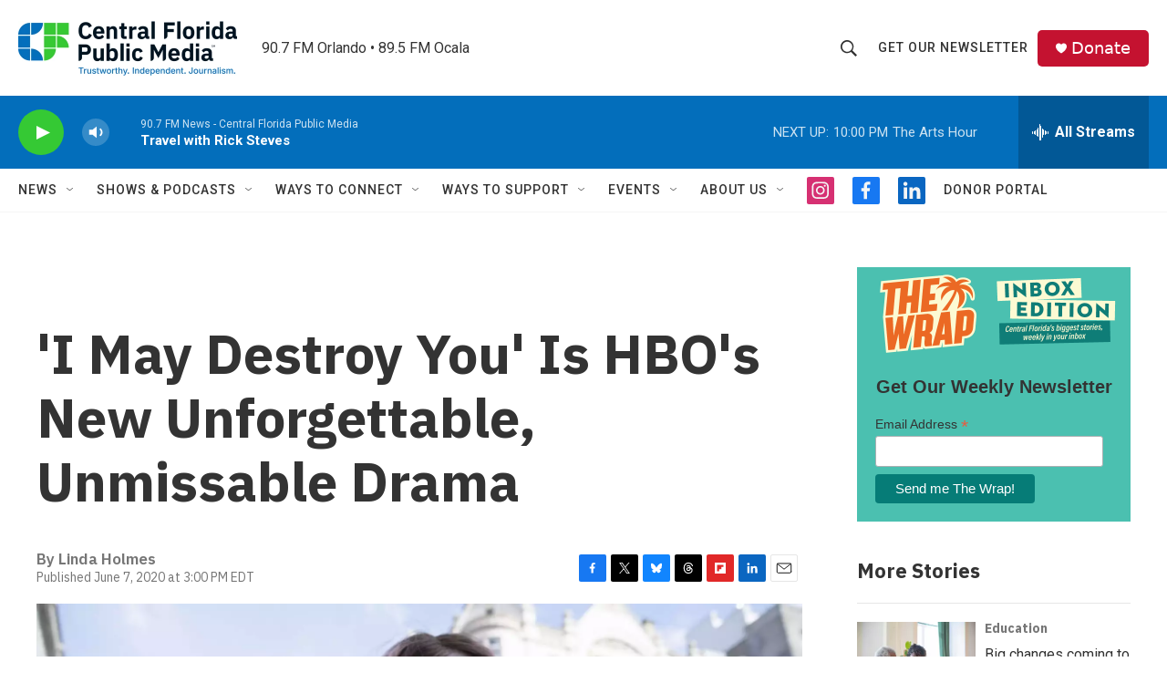

--- FILE ---
content_type: text/html; charset=utf-8
request_url: https://www.google.com/recaptcha/api2/aframe
body_size: 181
content:
<!DOCTYPE HTML><html><head><meta http-equiv="content-type" content="text/html; charset=UTF-8"></head><body><script nonce="gAoo9AsL7CVloNCjoeg37g">/** Anti-fraud and anti-abuse applications only. See google.com/recaptcha */ try{var clients={'sodar':'https://pagead2.googlesyndication.com/pagead/sodar?'};window.addEventListener("message",function(a){try{if(a.source===window.parent){var b=JSON.parse(a.data);var c=clients[b['id']];if(c){var d=document.createElement('img');d.src=c+b['params']+'&rc='+(localStorage.getItem("rc::a")?sessionStorage.getItem("rc::b"):"");window.document.body.appendChild(d);sessionStorage.setItem("rc::e",parseInt(sessionStorage.getItem("rc::e")||0)+1);localStorage.setItem("rc::h",'1769913217804');}}}catch(b){}});window.parent.postMessage("_grecaptcha_ready", "*");}catch(b){}</script></body></html>